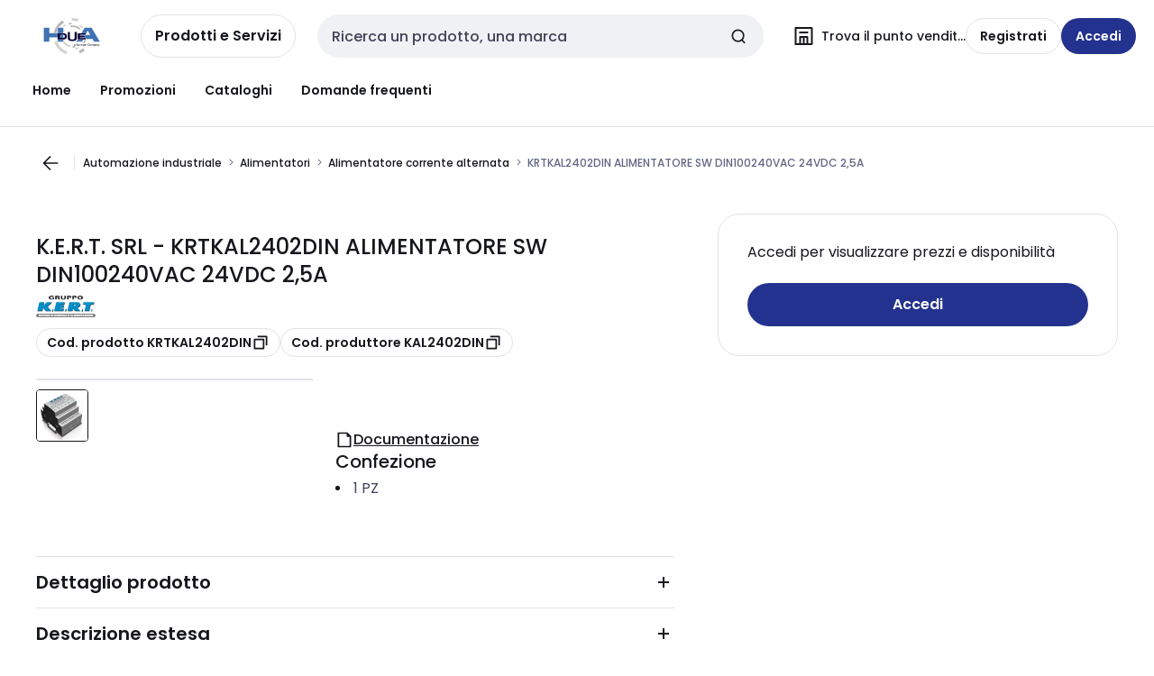

--- FILE ---
content_type: application/javascript; charset=UTF-8
request_url: https://www.hduea.it/catalog/_next/static/chunks/3376.d1bb5470df2b234b.js
body_size: 5116
content:
(self.webpackChunk_N_E=self.webpackChunk_N_E||[]).push([[3376],{724:(e,t,r)=>{"use strict";r.d(t,{f:()=>n});var a=r(19206),s=r(60004),l=r(62200),i=r(52856),o=r(1068);let n=(0,s.forwardRef)(({className:e,defaultValue:t,disabled:r,helperText:n,id:d,label:c,limitReachedLabel:p,maxLength:u,rows:m=5,spellCheck:f=!1,value:b,visuallyHiddenLabel:g=!1,onChange:_,...h},j)=>{let y=(0,i.k)("watts-text-area"),D=d||y,x=`${D}-helper-text`,[v,O]=(0,s.useState)((null==t?void 0:t.toString().length)||(null==b?void 0:b.toString().length)||0);return a.j.jsxs("div",{className:(0,l.$)("watts-text-area",e),children:[a.j.jsx("label",{className:(0,l.$)({"sr-only":g}),htmlFor:D,children:c}),a.j.jsx("textarea",{id:D,"aria-describedby":n&&x,"aria-errormessage":(null==n?void 0:n.status)==="error"?x:void 0,"aria-invalid":(null==n?void 0:n.status)==="error",defaultValue:t,disabled:r,maxLength:u,ref:j,rows:m,spellCheck:f,value:b,onChange:e=>{null==_||_(e),O(e.target.value.length)},...h}),a.j.jsxs("div",{className:"watts-text-area__info","data-counter-only":!n,children:[!!n&&a.j.jsx(o.E,{id:x,status:n.status??"info",text:n.text,disabled:!!r}),u&&a.j.jsxs(a.j.Fragment,{children:[a.j.jsxs("span",{"aria-atomic":"true","aria-live":"assertive",className:(0,l.$)("watts-text-area__counter",{"watts-text-area__counter--disabled":r}),children:[v,"/",u]}),v===u&&a.j.jsx("span",{className:"sr-only",role:"alert","aria-live":"polite",children:p})]})]})]})});n.displayName="TextArea"},4308:e=>{e.exports={container:"file-upload_container__MmbJk",downloadLink:"file-upload_downloadLink__Z83o5",loading:"file-upload_loading__WOzvl",status:"file-upload_status__fdhku",buttonsActionContainer:"file-upload_buttonsActionContainer__oQi32",description:"file-upload_description__B36W1",downloadBtn:"file-upload_downloadBtn__GXhjY"}},6036:(e,t,r)=>{"use strict";r.d(t,{s:()=>n});var a=r(19206),s=r(60004),l=r(62200),i=r(52856),o=r(69222);let n=(0,s.forwardRef)(({className:e,id:t,label:r,link:s,variant:n="default",visuallyHiddenLabel:d,...c},p)=>{let u=(0,i.k)("watts-radio");return a.j.jsxs("label",{className:(0,l.$)("watts-radio",`watts-radio--${n}`,e),children:[a.j.jsx("input",{ref:p,id:t||u,type:"radio",...c}),a.j.jsxs("span",{className:(0,l.$)("watts-radio__label",{"sr-only":d}),children:[r,!!s&&a.j.jsx(o.N,{"aria-label":s.text,href:s.href,size:"l",children:s.text})]})]})});n.displayName="Radio"},33376:(e,t,r)=>{"use strict";r.r(t),r.d(t,{BulkAddDrawer:()=>ep});var a=r(12072),s=r(54688),l=r(60004),i=r(67998),o=r(91683),n=r(59100),d=r(6036),c=r(7764),p=r(82726),u=r(8423),m=r(10983),f=r(39956),b=r(69311),g=r(51186),_=r(55242),h=r(66698),j=r(11763),y=r(61539),D=r(65375),x=r(35914),v=r(60404),O=r(49164),E=r(45308),S=r.n(E);let w=e=>Number("string"==typeof e?e.replace(/[[\]'|"]+/g,""):e);var N=r(88088),P=r(724),R=r(89284),T=r.n(R),k=r(60072);let F=({isDisabled:e=!1,title:t})=>{let[r]=(0,b.B)(),{control:a,formState:{errors:s}}=(0,f.xW)();return(0,k.jsxs)("div",{className:T().wrapper,"data-testid":"copy-paste-ref",children:[(0,k.jsx)(N.E,{size:"body-1",as:"p",color:"subtle",weight:"light",className:T().title,children:t}),(0,k.jsxs)(N.E,{size:"body-1",as:"p",color:"subtle",weight:"light",className:T().examples,children:[(0,k.jsx)("span",{className:T().block,children:r("addReference.copyPasteRef.example")}),(0,k.jsx)("span",{className:T().block,children:r("addReference.copyPasteRef.example1")}),(0,k.jsx)("span",{className:T().block,children:r("addReference.copyPasteRef.example2")})]}),(0,k.jsx)(f.xI,{name:"copyPasteRef",control:a,defaultValue:"",render:({field:{onChange:t,value:a}})=>(0,k.jsx)(P.f,{label:r("addReference.copyPasteRef.label"),value:a,onChange:t,helperText:s.copyPasteRef&&{status:"error",text:s.copyPasteRef?.message},disabled:e,"data-testid":"copy-paste-ref-textarea"})})]})};var A=r(44908),C=r(12028),I=r(35695),L=r(45852),B=r(44965),z=r.n(B);function $(e,t){var r=Object.keys(e);if(Object.getOwnPropertySymbols){var a=Object.getOwnPropertySymbols(e);t&&(a=a.filter(function(t){return Object.getOwnPropertyDescriptor(e,t).enumerable})),r.push.apply(r,a)}return r}function q(e){for(var t=1;t<arguments.length;t++){var r=null!=arguments[t]?arguments[t]:{};t%2?$(Object(r),!0).forEach(function(t){(0,a.A)(e,t,r[t])}):Object.getOwnPropertyDescriptors?Object.defineProperties(e,Object.getOwnPropertyDescriptors(r)):$(Object(r)).forEach(function(t){Object.defineProperty(e,t,Object.getOwnPropertyDescriptor(r,t))})}return e}let Q=({isLoading:e,file:t,description:r,dragDropRootEvents:a,inputFileProps:s,loadingClasses:l,isDragEnter:i,isDisabled:o,children:n})=>{let[d]=(0,b.B)(),c=!!t?.name,u=t?t.name:r,m=!!t?.name;return(0,k.jsxs)("div",q(q({className:(0,I.A)(z().dragDropContainer,{[z().dragDropContainerEnter]:i,[z().isDisabled]:o}),"data-testid":"drag-drop-area"},a),{},{children:[(0,k.jsxs)("div",{className:z().dragDropTop,children:[c?(0,k.jsx)(N.E,{size:"body-3",color:o?"subtlest":"subtle",weight:"black",className:z().dragDropFileDescriptionTitle,children:d("common.uploadFile.uploadedFile")}):(0,k.jsx)(C.I,{icon:"upload",className:z().dragDropCenterElement,"data-testid":"download-icon"}),e&&(0,k.jsx)(N.E,{size:"body-3",color:"subtle","data-testid":"file-upload-loading",className:l,children:d("common.loading.label")}),(0,k.jsxs)("div",{className:z().dragDropArea,children:[(0,k.jsx)(N.E,{size:"body-3",as:"p",color:"subtle","data-testid":"file-upload-title",weight:"light",className:z().dragDropFileDescription,children:u??d("common.uploadFile.description")}),!m&&(0,k.jsxs)(k.Fragment,{children:[(0,k.jsx)(L.QY,{hierarchy:"minor",size:"body-1",className:z().dragDropSeparator,children:d("common.separator")}),(0,k.jsx)("input",q(q({type:"file",name:"file-upload",id:"file-upload","data-testid":"file-upload",className:z().dragDropInput},s),{},{disabled:o})),(0,k.jsx)("label",{htmlFor:"file-upload",className:z().dragDropLabel,"data-testid":"file-upload-label-button",children:(0,k.jsx)(p.$,{variant:"standalone-bold",size:"m",disabled:o,className:z().dragDropSelectFile,children:d("common.uploadFile.choose")})})]})]})]}),n]}))};var W=r(4308),Y=r.n(W);let U=["title","description","isLoading","hasTemplateLink","isDragEnter","isDisabled"],M=e=>{let{title:t,description:r,isLoading:a=!1,hasTemplateLink:l=!0,isDragEnter:i,isDisabled:o}=e,n=(0,s.A)(e,U),[d]=(0,b.B)(),{file:u,status:m,dragDropRootEvents:f,inputFileProps:g,linkProps:_,onReset:h}=n||{};return(0,k.jsxs)("div",{className:Y().container,children:[t&&(0,k.jsx)(N.E,{size:"body-1",as:"p",color:"subtle",weight:"light",className:Y().description,children:t}),l&&(0,k.jsx)(p.$,{"data-testid":"file-upload-template",variant:"standalone-bold",icon:"download",disabled:o,onClick:_?.onClick,className:Y().downloadBtn,children:d("common.uploadFile.template")}),(0,k.jsx)(Q,{isLoading:a,file:u,description:r,dragDropRootEvents:f,inputFileProps:g,loadingClasses:Y().loading,isDragEnter:i,isDisabled:o,children:u&&(0,k.jsxs)(k.Fragment,{children:[(0,k.jsx)(A.c,{variant:"minor"}),(0,k.jsx)("div",{className:Y().buttonsActionContainer,children:(0,k.jsx)(p.$,{"data-testid":"file-upload-cancel",onClick:h,disabled:o,fullWidth:!0,children:d("common.uploadFile.cancel")})})]})}),m&&(0,k.jsx)(c.Q,{"data-testid":"drag-drop-status-message",status:m.status,description:d(m.label,m.labelValues),size:"s",variant:m.variant,className:Y().status})]})};var V=r(46828);let G=e=>e.split("\n").filter(e=>!!e),Z=function(e){return e.SET_STATUS="SET_STATUS",e.SET_FILES="SET_FILES",e.RESET_FILES="RESET_FILES",e.SET_IS_DRAG_ENTER="SET_IS_DRAG_ENTER",e}({});function J(e,t){var r=Object.keys(e);if(Object.getOwnPropertySymbols){var a=Object.getOwnPropertySymbols(e);t&&(a=a.filter(function(t){return Object.getOwnPropertyDescriptor(e,t).enumerable})),r.push.apply(r,a)}return r}function X(e){for(var t=1;t<arguments.length;t++){var r=null!=arguments[t]?arguments[t]:{};t%2?J(Object(r),!0).forEach(function(t){(0,a.A)(e,t,r[t])}):Object.getOwnPropertyDescriptors?Object.defineProperties(e,Object.getOwnPropertyDescriptors(r)):J(Object(r)).forEach(function(t){Object.defineProperty(e,t,Object.getOwnPropertyDescriptor(r,t))})}return e}let K={file:null,status:null,isDragEnter:!1},H={setStatus:e=>({type:Z.SET_STATUS,payload:e}),setFile:e=>({type:Z.SET_FILES,payload:e}),setIsDragEnter:e=>({type:Z.SET_IS_DRAG_ENTER,payload:e}),resetFile:()=>({type:Z.RESET_FILES})},ee=(e,t)=>{switch(t.type){case Z.SET_STATUS:{let r=t.payload;return X(X({},e),{},{file:r.keepData?e.file:null,status:r})}case Z.SET_FILES:return X(X({},e),{},{status:null,file:t.payload});case Z.SET_IS_DRAG_ENTER:return X(X({},e),{},{isDragEnter:t.payload});case Z.RESET_FILES:return X(X({},e),{},{file:null,status:null});default:throw Error(`The action ${t.type} is not recognized`)}};function et(e,t){var r=Object.keys(e);if(Object.getOwnPropertySymbols){var a=Object.getOwnPropertySymbols(e);t&&(a=a.filter(function(t){return Object.getOwnPropertyDescriptor(e,t).enumerable})),r.push.apply(r,a)}return r}function er(e){for(var t=1;t<arguments.length;t++){var r=null!=arguments[t]?arguments[t]:{};t%2?et(Object(r),!0).forEach(function(t){(0,a.A)(e,t,r[t])}):Object.getOwnPropertyDescriptors?Object.defineProperties(e,Object.getOwnPropertyDescriptors(r)):et(Object(r)).forEach(function(t){Object.defineProperty(e,t,Object.getOwnPropertyDescriptor(r,t))})}return e}let ea={multiple:!1},es=["dispatch","onReset"];function el(e,t){var r=Object.keys(e);if(Object.getOwnPropertySymbols){var a=Object.getOwnPropertySymbols(e);t&&(a=a.filter(function(t){return Object.getOwnPropertyDescriptor(e,t).enumerable})),r.push.apply(r,a)}return r}function ei(e){for(var t=1;t<arguments.length;t++){var r=null!=arguments[t]?arguments[t]:{};t%2?el(Object(r),!0).forEach(function(t){(0,a.A)(e,t,r[t])}):Object.getOwnPropertyDescriptors?Object.defineProperties(e,Object.getOwnPropertyDescriptors(r)):el(Object(r)).forEach(function(t){Object.defineProperty(e,t,Object.getOwnPropertyDescriptor(r,t))})}return e}var eo=function(e){return e.COPY_PASTE="copyPaste",e.UPLOAD="upload",e}(eo||{});let en={copyPasteRef:""},ed={ref:u.A.t("addReferences.uploadFile.template.header.ref"),qty:u.A.t("addReferences.uploadFile.template.header.qty")},ec=[{[ed.ref]:"",[ed.qty]:""}],ep=()=>{let e=(0,m.useRouter)(),[t]=(0,b.B)(),{product_ref_priority_order:a,bulk_order_file_upload_max_line:u}=(0,g.rD)(),{0:E,1:N}=(0,l.useState)([]),{0:P,1:R}=(0,l.useState)(eo.COPY_PASTE),{0:T,1:A}=(0,l.useState)({method:"",status:""}),{0:C,1:I}=(0,l.useState)(!1),{sendAddedReferencesGtmTag:L,sendBulkAddModalGtmTag:B}=(0,_.PB)(),{state:{isLoggedIn:z,account:$,user:q,store:Q,guestUser:W,associateUser:Y}}=(0,l.useContext)(h.cy),[U]=function({data:e,fileName:t,jsonToSheetProps:a}){let s=t??"template.xlsx";return[async t=>{t.preventDefault();let{utils:l,writeFile:i}=await Promise.all([r.e(2507),r.e(5606)]).then(r.bind(r,28142)),o=l.book_new(),n=l.json_to_sheet(e,a);l.book_append_sheet(o,n),i(o,s)}]}({data:ec}),{setStorageValue:Z}=(0,y.$)({key:x.rS.REFERENCES}),J=Number(u),[X,et]=JSON.parse(a),el=e.pathname?.includes(v.b.account.manageReferences),ed=E.length>0,ep=P===eo.COPY_PASTE,eu=P===eo.UPLOAD,em=(({maxLines:e,isCopyPasteChecked:t=!0})=>{let[r]=(0,b.B)();return V.Ik().shape({copyPasteRef:t?V.Yj().required(r("common.formErrors.required")).test("is-valid-ref-quantity",r("addReference.copyPasteRef.formError.incorrectFormat"),function(){let{copyPasteRef:e}=this.parent,t=G(e),r=e.match(O.IT);return t.length===r?.length}).test("is-less-than-line-limit",r("addReference.copyPasteRef.formError.maximumLines",{maxLines:e}),function(){let{copyPasteRef:t}=this.parent;return G(t).length<=e}):V.Yj().notRequired()})})({maxLines:J,isCopyPasteChecked:ep}),{isBulkAddDrawerOpen:ef,closeBulkAddDrawer:eb}=(0,j.nZ)(),eg=function({onDragEnter:e,onDragLeave:t,onDragOver:r,onDrop:a,inputFileProps:s,isDragAndDropAllowed:i=!0}={}){let{0:o,1:n}=(0,l.useReducer)(ee,K),d=er(er({},ea),s),c=e=>{if(e.preventDefault(),!i)return;n(H.setIsDragEnter(!1));let t=p(e);u(t),a&&a(t)},p=e=>e.dataTransfer?e.dataTransfer?.files:e.target?.files,u=e=>{if(e?.length)try{if(e.length>1&&!d.multiple)return void n(H.setStatus({label:"common.uploadFile.error.multipleNotAllowed",status:"warning",variant:"light"}));if(!(e=>{let{accept:t}=d;return!t||Array.from(e).some(({name:e})=>-1!==t.indexOf(e.split(".").pop()))})(e))return void n(H.setStatus({label:"common.uploadFile.formatNotCorrect",status:"warning",variant:"light"}));let{name:t}=e[0];n(H.setFile({name:t}))}catch(e){n(H.setStatus({label:"common.uploadFile.error.default",status:"error",variant:"light"}))}};return er(er({},o),{},{dispatch:n,dragDropRootEvents:{onDragEnter:t=>{t.preventDefault(),o.isDragEnter||n(H.setIsDragEnter(!0)),e?.(t)},onDragLeave:e=>{e.preventDefault(),n(H.setIsDragEnter(!1)),t?.(e)},onDragOver:e=>{e.preventDefault(),i&&r?.(e)},onDrop:e=>c(e)},onReset:()=>n(H.resetFile()),inputFileProps:er(er({},d),{},{onChange:e=>c(e)})})}({inputFileProps:{accept:".xlsx, .xls, .csv"},onDrop:e=>ey(e),isDragAndDropAllowed:eu}),{dispatch:e_,onReset:eh}=eg,ej=(0,s.A)(eg,es);(0,l.useEffect)(()=>{T?.method&&T?.status&&C&&L(T)},[T,C,L]);let ey=async e=>{let{read:a,utils:s}=await Promise.all([r.e(2507),r.e(5606)]).then(r.bind(r,28142)),l=new FileReader;l.readAsArrayBuffer(e[0]);let i=e[0]?.name?.split(".").pop().toLowerCase();A(e=>ei(ei({},e),{},{method:i,status:"",error:""})),l.onloadend=()=>{I(!0)},l.onload=e=>{try{I(!1);let r=e.target?.result,l=a(r,{type:"binary"}),[i]=l.SheetNames,o=l.Sheets[i],n=s.sheet_to_json(o,{header:"A",raw:!1}).filter(e=>{let[t,r]=Object.values(e);return!!t&&!!w(r)}).map(e=>{let[t,r]=Object.values(e);return{reference:t.toString().trim().toUpperCase(),quantity:w(r)}});if(n?.length===0)e_(H.setStatus({label:"common.uploadFile.error.default",status:"error",variant:"light"})),A(e=>ei(ei({},e),{},{status:"error",error:t("common.uploadFile.error.default")}));else if(n.length>J){let e=n.slice(0,J);N(e),e_(H.setStatus({label:"common.uploadFile.error.maxLines",status:"warning",variant:"light",keepData:!0,labelValues:{maxLine:J}})),A(e=>ei(ei({},e),{},{status:"warning",error:t("common.uploadFile.error.maxLines")}))}else N(n),A(e=>ei(ei({},e),{},{status:"success"}))}catch(e){e_(H.setStatus({label:"common.uploadFile.error.default",status:"error",variant:"light"})),A(e=>ei(ei({},e),{},{status:"error",error:t("common.uploadFile.error.default")}))}I(!0)}},eD=(0,f.mN)({defaultValues:en,resolver:(0,i.t)(em),mode:"onChange"}),{formState:{isValid:ex},handleSubmit:ev,clearErrors:eO}=eD,eE=e=>{eO(),R(e)},eS=(e,t)=>{Z({items:e,itemsChanged:!1,method:t}),el?eb?.():(0,D.A)(v.b.account.manageReferences,"account")},ew=ep&&!ex||eu&&!ed;return(0,l.useEffect)(()=>{$&&q&&Q&&(({isDrawerOpen:e,account:t,user:r,StoreAuth:a,isLoggedIn:s,sendBulkAddModalGtmTag:l})=>{e&&l((({store:e,user:t,account:r,isLoggedIn:a})=>{let{facilityId:s,location:l}=e||{},{latitude:i,longitude:o}=l||{},{accountType:n,id:d}=r||{},{userId:c}=t||{};return{loginStatus:a,userId:c??"",userType:n??"",accountId:d??"",branchId:s??"",latitude:i??0,longitude:o??0}})({account:t,user:r,store:a,isLoggedIn:s}))})({isDrawerOpen:!!ef,account:$,user:q,StoreAuth:Q,isLoggedIn:z,sendBulkAddModalGtmTag:B})},[ef]),(0,k.jsx)(o._,{isOpen:ef,onClose:eb,closeLabel:t("common.close"),children:(0,k.jsxs)("div",{className:S().refContainer,children:[(0,k.jsx)(n.D,{as:"h3",size:"body-5",className:S().mainTitle,children:t("addReference.title")}),(0,k.jsx)(f.Op,ei(ei({},eD),{},{children:(0,k.jsxs)("form",{"data-testid":"file-order-form",onSubmit:ev(({copyPasteRef:e})=>{ep?eS([...e.matchAll(O.IT)].map(({groups:{reference:e,quantity:t}})=>({reference:e.replace(/;+$/,"").trim().toUpperCase(),quantity:Number(t)})),"copy_paste"):ed&&eS(E,T.method)}),className:S().fileOrderForm,children:[(0,k.jsxs)("div",{className:S().bulkAddContainer,children:[(0,k.jsxs)("div",{className:S().root,"data-testid":"bulk-add-container-copy-paste",children:[(0,k.jsx)(d.s,{className:S().label,label:t("addReference.copyPasteRef.title"),"data-testid":"bulk-add-container-radio-copy-paste",name:"fastOrderType",onChange:()=>eE(eo.COPY_PASTE),checked:ep}),(0,k.jsx)(F,{title:t("addReference.copyPasteRef.description",{maxLines:J,opcoRef1:X,opcoRef2:et}),isDisabled:!ep})]}),(0,k.jsxs)("div",{className:S().root,"data-testid":"bulk-add-container-upload-file",children:[(0,k.jsx)(d.s,{className:S().label,label:t("addReference.uploadFileRef.title"),"data-testid":"bulk-add-container-radio-upload-file",name:"fastOrderType",onChange:()=>eE(eo.UPLOAD),checked:eu}),(0,k.jsx)(M,ei({linkProps:{onClick:U},title:t("addReference.uploadFileRef.description",{opcoRef1:X,opcoRef2:et}),onReset:()=>{N([]),eh()},isDisabled:!eu},ej))]}),(0,k.jsx)(c.Q,{description:t("addReference.minimumQuantityMsg"),className:S().minimumQtyMsg})]}),(0,k.jsx)("div",{className:S().buttonWrapper,children:(0,k.jsx)(p.$,{"data-testid":"fast-order-submit",type:"submit",variant:"primary",className:S().uploadButton,disabled:ew,fullWidth:!0,children:t("common.uploadFile.confirm")})})]})}))]})})}},44965:e=>{e.exports={dragDropContainer:"drag-drop-area_dragDropContainer__h9jqk",dragDropContainerEnter:"drag-drop-area_dragDropContainerEnter__wMCSR",dragDropArea:"drag-drop-area_dragDropArea__p4xNX",dragDropCenterElement:"drag-drop-area_dragDropCenterElement__QBDfZ",dragDropFileDescription:"drag-drop-area_dragDropFileDescription__XW5G_",dragDropFileDescriptionTitle:"drag-drop-area_dragDropFileDescriptionTitle__6tC2h",dragDropInput:"drag-drop-area_dragDropInput__ubdd4",dragDropSelectFile:"drag-drop-area_dragDropSelectFile__IkjYS",dragDropSeparator:"drag-drop-area_dragDropSeparator__QO8h6",dragDropLabel:"drag-drop-area_dragDropLabel__nNv5k",dragDropTop:"drag-drop-area_dragDropTop__KZNCW",isDisabled:"drag-drop-area_isDisabled__fN1lA"}},45308:e=>{e.exports={refContainer:"bulk-add-drawer_refContainer__Jpuw2",mainTitle:"bulk-add-drawer_mainTitle__bq9rD",fileOrderForm:"bulk-add-drawer_fileOrderForm__Pg93T",bulkAddContainer:"bulk-add-drawer_bulkAddContainer__1EVr9",uploadButton:"bulk-add-drawer_uploadButton__HuM4z",minimumQtyMsg:"bulk-add-drawer_minimumQtyMsg__kS1Bj",buttonWrapper:"bulk-add-drawer_buttonWrapper__nVS0q",label:"bulk-add-drawer_label__9TYr2"}},45852:(e,t,r)=>{"use strict";r.d(t,{QY:()=>d});var a=r(44908),s=r(88088),l=r(35695),i=r(92656),o=r.n(i),n=r(60072);let d=({as:e="p",children:t,className:r,"data-testid":i="title-divider",hierarchy:d="major",textPosition:c="center",size:p="body-3"})=>{let u="minor"===d,m=!!t;return(0,n.jsxs)("div",{className:(0,l.A)(o().titleDivider,r),children:["left"!==c&&(0,n.jsx)(a.c,{"data-testid":`${i}-left-separator`,className:(0,l.A)(o().divider,{[o().leftDivider]:m}),variant:d}),m&&(0,n.jsx)(s.E,{size:p,as:e,"data-testid":i,color:u?"subtlest":"subtle",weight:u?"light":"regular",children:t}),"right"!==c&&(0,n.jsx)(a.c,{"data-testid":`${i}-right-separator`,className:(0,l.A)(o().divider,{[o().rightDivider]:m}),variant:d})]})}},89284:e=>{e.exports={wrapper:"copy-paste-ref_wrapper__sCba7",title:"copy-paste-ref_title__5Csk8",examples:"copy-paste-ref_examples__lch9T",block:"copy-paste-ref_block__UZhBN"}},92656:e=>{e.exports={titleDivider:"title-divider_titleDivider__K5VvL",divider:"title-divider_divider__13_ho",leftDivider:"title-divider_leftDivider__SeWz7",rightDivider:"title-divider_rightDivider__gjqRg"}}}]);

--- FILE ---
content_type: application/javascript; charset=UTF-8
request_url: https://www.hduea.it/catalog/_next/static/JzuPi1XL8eH-cczTRj7i1/_buildManifest.js
body_size: 110
content:
self.__BUILD_MANIFEST=function(s,c,a,e,t,r,n,i,b,o,d,u,g,f,h,l,p,k,j,m){return{__rewrites:{afterFiles:[{has:void 0,source:"/catalog/:nextInternalLocale(en\\-gb|fr\\-fr|fr\\-be|nl\\-be|nb\\-no|it\\-it|de\\-it|hu\\-hu|fi\\-fi|de\\-at|nl\\-nl|en\\-us|es\\-es|fr\\-ch|de\\-ch)/robots.txt",destination:"/catalog/:nextInternalLocale/api/genRobots"}],beforeFiles:[],fallback:[]},__routerFilterStatic:{numItems:0,errorRate:1e-4,numBits:0,numHashes:h,bitArray:[]},__routerFilterDynamic:{numItems:d,errorRate:1e-4,numBits:d,numHashes:h,bitArray:[]},"/":["static/css/4cf4bbd5182d5af7.css","static/chunks/pages/index-3b07121fb0307dbb.js"],"/_error":["static/chunks/pages/_error-18a9c93f706a000d.js"],"/brand":["static/css/e0d2e305c72c4457.css","static/chunks/pages/brand-9cf5b41052ebf83b.js"],"/brand/[brand]":[r,n,s,c,a,e,t,i,b,o,u,g,"static/chunks/pages/brand/[brand]-d0aeb5d795964cfa.js"],"/brand/[brand]/category/[category]":[r,n,s,c,a,e,t,i,b,o,u,g,"static/chunks/pages/brand/[brand]/category/[category]-3c660162741cce64.js"],"/brand/[brand]/series/[series]":[r,n,s,c,a,e,t,i,b,o,u,g,"static/chunks/pages/brand/[brand]/series/[series]-c7a7b6da985f8f9b.js"],"/brand/[brand]/series/[series]/category/[category]":[r,n,s,c,a,e,t,i,b,o,u,g,"static/chunks/pages/brand/[brand]/series/[series]/category/[category]-fe3774b43526cb8d.js"],"/categories":["static/css/190007a3a8fd8c8a.css","static/chunks/pages/categories-4db28538acc69185.js"],"/category":["static/css/585de9e3a4a6056a.css","static/chunks/pages/category-dbed032f2e03d8c2.js"],"/category/[...slug]":[r,n,s,c,a,e,t,i,b,o,"static/chunks/pages/category/[...slug]-946ea690e207c5a9.js"],"/compare":["static/css/eba1d6aed92fb042.css","static/chunks/pages/compare-9f56b552b3f61882.js"],"/instore/products/[slug]":[l,p,s,c,a,e,t,k,j,"static/chunks/pages/instore/products/[slug]-db26249cda2af45e.js"],"/login-redirect":["static/css/3d312c98e817e32a.css","static/chunks/pages/login-redirect-562c7268dc6a25ad.js"],"/mockStatus":["static/chunks/pages/mockStatus-87bde0816aa81b51.js"],"/products/[slug]":[l,p,s,c,a,e,t,k,j,"static/chunks/pages/products/[slug]-584b5e750c29d238.js"],"/promotions":[m,"static/css/02b4b8659c66ba5a.css","static/chunks/pages/promotions-b65a3865d1b3385a.js"],"/promotions/[slug]":[s,c,a,m,"static/css/94a0ab98048e9c99.css","static/chunks/pages/promotions/[slug]-cd4cfde1ec77fade.js"],"/search/[slug]":[r,n,s,c,a,e,t,i,b,o,"static/chunks/pages/search/[slug]-ead2fe31f4724b7d.js"],sortedPages:["/","/_app","/_error","/brand","/brand/[brand]","/brand/[brand]/category/[category]","/brand/[brand]/series/[series]","/brand/[brand]/series/[series]/category/[category]","/categories","/category","/category/[...slug]","/compare","/instore/products/[slug]","/login-redirect","/mockStatus","/products/[slug]","/promotions","/promotions/[slug]","/search/[slug]"]}}("static/chunks/2760-675a898d72affbbb.js","static/css/3f4b1ea722b20572.css","static/chunks/6288-818f207df11b531a.js","static/chunks/4267-c8a267610bf7a379.js","static/chunks/8023-97db63a5a4c4386d.js","static/chunks/6470-f067a069e814b1a4.js","static/chunks/1189-8c890d326cb33f2d.js","static/chunks/6363-956c27eb3681dd20.js","static/css/efbdc990c801dcfd.css","static/chunks/8157-4d7eb5a757781e2a.js",0,"static/chunks/6609-945f309cf81e3d0c.js","static/css/7c157897b033f9ce.css",1e-4,NaN,"static/chunks/6582a58b-1a5447bfccb7fe9a.js","static/chunks/3895-475e7166d5b71bf0.js","static/css/4dfa5de0478226da.css","static/chunks/7881-3d36afe55228c72f.js","static/chunks/5053-cbd996f0f019dbd1.js"),self.__BUILD_MANIFEST_CB&&self.__BUILD_MANIFEST_CB();